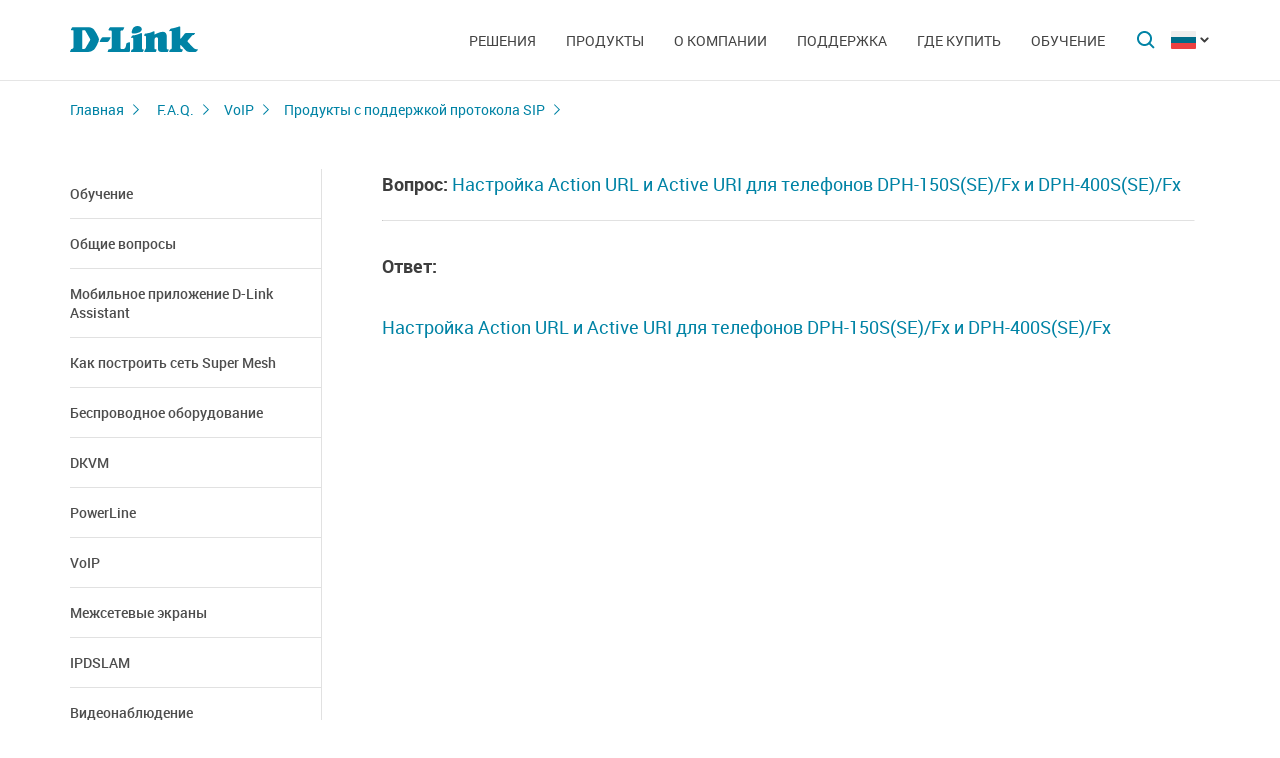

--- FILE ---
content_type: text/html; charset=UTF-8
request_url: https://www.dlink.ru/ru/faq/95/1358.html
body_size: 5654
content:
<!DOCTYPE html>
<html>

<head>
    <meta http-equiv="Content-Type" content="text/html; charset=utf-8"/>
    <meta http-equiv="X-UA-Compatible" content="IE=edge" />
    <title>D-Link </title>
    <meta name="viewport" content="width=device-width; initial-scale=1">
    <link rel="stylesheet" href="/css/carousel.css?v=2">
    <link type="text/css" rel="stylesheet" href="/css/normalize.css">
    <link type="text/css" rel="stylesheet" href="/css/main.css?v12">
    <link type="text/css" rel="stylesheet" href="/css/responsive.css?v9">    <link type="text/css" rel="stylesheet" href="/css/slides.css">

    <script type="text/javascript" src="/js/eventListener.polyfill.js"></script>
    <script type="text/javascript" src="/js/jquery-2.2.1.min.js"></script>
    <script type="text/javascript" src="/js/carousel.js"></script>

    <script type="text/javascript" src="/js/jquery.scrollTo.min.js"></script>

    
</head>

<body>

  <div id="wrapper">


    <nav class="pushy pushy-left" ><div class="pushy-content width"><ul><li><a href="/">Главная</a></li><li class="pushy-submenu"><a>Решения</a><ul><li class="pushy-link"><a href="/ru/products/home/">Для дома</a></li><li class="pushy-link"><a href="/ru/products/business/">Для бизнеса</a></li><li class="pushy-link"><a href="/ru/products/telecom/">Для операторов связи</a></li><li class="pushy-link"><a href="http://www.dlink.ru/up/support/_files/D-Link_new_devices.pdf">Новинки</a></li><li class="pushy-link"><a href="/ru/arts/233.html">Каталоги оборудования</a></li></ul><li class="pushy-submenu"><a>Продукты</a><ul><li class="pushy-link"><a href="/ru/products/">Все продукты</a></li><li class="pushy-link"><a href="/ru/products/1/">Коммутаторы</a></li><li class="pushy-link"><a href="/ru/products/5/">Маршрутизаторы</a></li><li class="pushy-link"><a href="/ru/products/2/">Оборудование Wi-Fi</a></li><li class="pushy-link"><a href="/ru/products/1530/">Расширение сети</a></li><li class="pushy-link"><a href="/ru/products/1433/">Видеонаблюдение</a></li><li class="pushy-link"><a href="/ru/products/6/">Межсетевые экраны</a></li><li class="pushy-link"><a href="/ru/products/3/">Устройства xDSL</a></li><li class="pushy-link"><a href="/ru/products/8/">Устройства VoIP</a></li><li class="pushy-link"><a href="/ru/products/1490/">Устройства LTE</a></li><li class="pushy-link"><a href="/ru/products/1383/">Оборудование GPON</a></li><li class="pushy-link"><a href="/ru/products/9/">Принт-серверы</a></li><li class="pushy-link"><a href="/ru/products/4/">Медиаконвертеры</a></li><li class="pushy-link"><a href="/ru/products/1523/">Трансиверы</a></li><li class="pushy-link"><a href="/ru/products/1366/">Power over Ethernet</a></li><li class="pushy-link"><a href="/ru/products/16/">PowerLine</a></li><li class="pushy-link"><a href="/ru/products/150/">Устройства USB</a></li><li class="pushy-link"><a href="/ru/products/10/">Переключатели KVM</a></li><li class="pushy-link"><a href="/ru/products/7/">Сетевые адаптеры</a></li><li class="pushy-link"><a href="/ru/products/11/">Кабельный модем</a></li><li class="pushy-link"><a href="/ru/products/14/">Мультимедиа продукты</a></li><li class="pushy-link"><a href="/ru/products/1386/">Управление и мониторинг сети</a></li></ul><li class="pushy-submenu"><a>О компании</a><ul><li class="pushy-link"><a href="/ru/about/">Информация о компании</a></li><li class="pushy-link"><a href="/ru/news/">Новости</a></li><li class="pushy-link"><a href="/ru/contacts/">Офисы D-Link</a></li><li class="pushy-link"><a href="/ru/sert/">Сертификация</a></li><li class="pushy-link"><a href="/ru/vac/">Вакансии</a></li><li class="pushy-link"><a href="/ru/news/1/2645.html">Прайс-лист</a></li></ul><li class="pushy-submenu"><a>Поддержка</a><ul><li class="pushy-link"><a href="/ru/support/">Сервисное обслуживание</a></li><li class="pushy-link"><a href="/ru/download2/">Загрузки</a></li><li class="pushy-link"><a href="http://forum.dlink.ru/">Технический форум</a></li><li class="pushy-link"><a href="/ru/faq/">F.A.Q</a></li><li class="pushy-link"><a href="https://anweb.dlink.ru/">Эмуляторы</a></li><li class="pushy-link"><a href="/ru/arts/229.html">Обзоры</a></li></ul><li class="pushy-submenu"><a>Где купить</a><ul><li class="pushy-link"><a href="/ru/buy/t_2/1/83/639/">Торговые сети и интернет-маркетплейсы</a></li><li class="pushy-link"><a href="/ru/buy/t_1/1/83/639/">Авторизованные партнеры</a></li><li class="pushy-link"><a href="/ru/buy/t_3/1/83/639/	">Проектные партнеры</a></li><li class="pushy-link"><a href="/ru/arts/37.html">Дистрибьюторы</a></li></ul><li class="pushy-submenu"><a>Обучение</a><ul><li class="pushy-link"><a href="/ru/education/3/">Семинары /<br>Дистанционное обучение</a></li><li class="pushy-link"><a href="/ru/education/0/">Программы учебных курсов D-Link</a></li><li class="pushy-link"><a href="/ru/education/2/">Авторизованные учебные центры D-Link</a></li><li class="pushy-link"><a href="/ru/education/1/">Получение сертификата D‑Link</a></li><li class="pushy-link"><a href="/ru/education/5/">Сотрудничество с D-Link</a></li><li class="pushy-link"><a href="/ru/education/7/">Библиотека D-Link</a></li><li class="pushy-link"><a href="/ru/arts/236.html">Плакаты</a></li></ul></ul></div></nav>

    <!-- Затемнение под меню -->
     <div class="site-overlay"></div>

    <header id="header" class="push">
            <div class="width">

                <button class="menu-btn"> </button>
                <div id="logo">
                    <a href="/">
                            <img src="/i/logo.svg" >
                    </a>
                </div>


                <div id="languages" class="dropdown l_ru">

                    <a href="#" class="dropdown-toggle l_active"></a>

                    <ul class="dropdown-menu">
                        <li class="l_ru"><a href="/ru/faq/95/1358.html">Russia</a></li><li class="l_by"><a href="/by/faq/95/1358.html">Belarus</a></li><li class="l_mn"><a href="/mn/faq/95/1358.html">Mongolia</a></li><li class="l_am"><a href="/am/faq/95/1358.html">Armenia</a></li><li class="l_kz"><a href="/kz/faq/95/1358.html">Kazakhstan</a></li>                        <span class="pendency">
                             </span>
                    </ul>
                </div>

                <form class="searchbar collapsed" method="post" action="/ru/search/" id="main_search_form">

                    <div class="searchbar-inputbox" style="display: none">

                        <div class="paading-form">
                            <input class="searchbar-input" type="text" placeholder="Поиск" spellcheck="false" name="find_str" autocomplete="off" />
                        </div>

                        <div class="searchbar-results" style="display: none">

                            <div class="result-scroll" id="search_div">



                            </div>

                            <div class="result-all">
                                <button class="blue-button" type="button" onclick="$('#main_search_form').submit();">Все результаты</button>
                            </div>

                        </div>

                    </div>
                    <button type="submit" class="searchbar-button"></button>
                    <button type="button" class="searchbar-button-close">

                    </button>
                </form>


                <nav id="main-navigation"><ul><li><a>Решения</a><ul><li><a href="/ru/products/home/">Для дома</a></li><li><a href="/ru/products/business/">Для бизнеса</a></li><li><a href="/ru/products/telecom/">Для операторов связи</a></li><li><a href="http://www.dlink.ru/up/support/_files/D-Link_new_devices.pdf">Новинки</a></li><li><a href="/ru/arts/233.html">Каталоги оборудования</a></li></ul><li class="products-links"><a>Продукты</a><ul><div class="collums2"><li class="pushy-link"><a href="/ru/products/">Все продукты</a></li><li class="pushy-link"><a href="/ru/products/1/">Коммутаторы</a></li><li class="pushy-link"><a href="/ru/products/5/">Маршрутизаторы</a></li><li class="pushy-link"><a href="/ru/products/2/">Оборудование Wi-Fi</a></li><li class="pushy-link"><a href="/ru/products/1530/">Расширение сети</a></li><li class="pushy-link"><a href="/ru/products/1433/">Видеонаблюдение</a></li><li class="pushy-link"><a href="/ru/products/6/">Межсетевые экраны</a></li><li class="pushy-link"><a href="/ru/products/3/">Устройства xDSL</a></li><li class="pushy-link"><a href="/ru/products/8/">Устройства VoIP</a></li><li class="pushy-link"><a href="/ru/products/1490/">Устройства LTE</a></li><li class="pushy-link"><a href="/ru/products/1383/">Оборудование GPON</a></li></div><div class="collums2"><li class="pushy-link"><a href="/ru/products/9/">Принт-серверы</a></li><li class="pushy-link"><a href="/ru/products/4/">Медиаконвертеры</a></li><li class="pushy-link"><a href="/ru/products/1523/">Трансиверы</a></li><li class="pushy-link"><a href="/ru/products/1366/">Power over Ethernet</a></li><li class="pushy-link"><a href="/ru/products/16/">PowerLine</a></li><li class="pushy-link"><a href="/ru/products/150/">Устройства USB</a></li><li class="pushy-link"><a href="/ru/products/10/">Переключатели KVM</a></li><li class="pushy-link"><a href="/ru/products/7/">Сетевые адаптеры</a></li><li class="pushy-link"><a href="/ru/products/11/">Кабельный модем</a></li><li class="pushy-link"><a href="/ru/products/14/">Мультимедиа продукты</a></li><li class="pushy-link"><a href="/ru/products/1386/">Управление и мониторинг сети</a></li></div></ul><li><a>О компании</a><ul><li><a href="/ru/about/">Информация о компании</a></li><li><a href="/ru/news/">Новости</a></li><li><a href="/ru/contacts/">Офисы D-Link</a></li><li><a href="/ru/sert/">Сертификация</a></li><li><a href="/ru/vac/">Вакансии</a></li><li><a href="/ru/news/1/2645.html">Прайс-лист</a></li></ul><li><a>Поддержка</a><ul><li><a href="/ru/support/">Сервисное обслуживание</a></li><li><a href="/ru/download2/">Загрузки</a></li><li><a href="http://forum.dlink.ru/">Технический форум</a></li><li><a href="/ru/faq/">F.A.Q</a></li><li><a href="https://anweb.dlink.ru/">Эмуляторы</a></li><li><a href="/ru/arts/229.html">Обзоры</a></li></ul><li><a>Где купить</a><ul><li><a href="/ru/buy/t_2/1/83/639/">Торговые сети и интернет-маркетплейсы</a></li><li><a href="/ru/buy/t_1/1/83/639/">Авторизованные партнеры</a></li><li><a href="/ru/buy/t_3/1/83/639/	">Проектные партнеры</a></li><li><a href="/ru/arts/37.html">Дистрибьюторы</a></li></ul><li><a>Обучение</a><ul><li><a href="/ru/education/3/">Семинары /<br>Дистанционное обучение</a></li><li><a href="/ru/education/0/">Программы учебных курсов D-Link</a></li><li><a href="/ru/education/2/">Авторизованные учебные центры D-Link</a></li><li><a href="/ru/education/1/">Получение сертификата D‑Link</a></li><li><a href="/ru/education/5/">Сотрудничество с D-Link</a></li><li><a href="/ru/education/7/">Библиотека D-Link</a></li><li><a href="/ru/arts/236.html">Плакаты</a></li></ul></ul></nav>


            </div>
        </header>

    <div id="container">

        <div id="content" class="faq-page">
                <div class="width clearfix">
                    <div class="breadcrumbs">
                        <a href="/ru/">Главная</a>
                        <a href="/ru/faq/">F.A.Q.</a><a href="/ru/faq/93/">VoIP</a><a href="/ru/faq/95/">Продукты с поддержкой протокола SIP</a>
                    </div><div class="sidebar-left">
  <a href="#" class="filter-serts-hide hide-title faq-hide-title"></a>
    <div id="dropdown-menu" class="filter-serts">
      <a href="#" class="filter-serts-hide"></a>
      <ul><li><a href="/ru/faq/140/">Обучение</a></li><li><a href="/ru/faq/1/">Общие вопросы</a></li><li><a href="/ru/faq/380/">Мобильное приложение D-Link Assistant</a></li><li><a href="/ru/faq/381/">Как построить сеть Super Mesh</a></li><li><a href="/ru/faq/108/">Беспроводное оборудование</a></li><li><a href="/ru/faq/99/">DKVM</a></li><li><a href="/ru/faq/360/">PowerLine</a></li><li><a href="/ru/faq/93/">VoIP</a></li><li><a href="/ru/faq/84/">Межсетевые экраны</a></li><li><a href="/ru/faq/83/">IPDSLAM</a></li><li><a href="/ru/faq/82/">Видеонаблюдение</a></li><li><a href="/ru/faq/70/">Сетевые карты</a></li><li><a href="/ru/faq/67/">Маршрутизаторы</a></li><li><a href="/ru/faq/66/">Медиаконвертеры</a></li><li><a href="/ru/faq/57/">Коммутаторы</a></li><li><a href="/ru/faq/10/">xDSL</a></li><li><a href="/ru/faq/185/">USB устройства</a></li><li><a href="/ru/faq/265/">Решения для сетей</a></li><li><a href="/ru/faq/124/">Архив</a></li></ul></div></div>
    <div class="content-right">
    <div class="faq-article old">
      <b>Вопрос:</b>&nbsp;<a href="/up//support/FAQ/VoIP/FAQ_activeURI_v1.6.pdf">Настройка Action URL и Active URI для телефонов DPH-150S(SE)/Fx и DPH-400S(SE)/Fx</a></br><hr>
      <b>Ответ:</b>&nbsp;<p>
	<a href="/up//support/FAQ/VoIP/FAQ_activeURI_v1.6.pdf">Настройка Action URL и Active URI для телефонов DPH-150S(SE)/Fx и DPH-400S(SE)/Fx</a></p>
</div>
         </div></div></div>

        <footer>

            <ul id="accordion" class="accordion footer-navigation width clearfix">

                <li class="collums6"><div class="link">Продукты и решения</div><ul class="submenu"><li><a href="/ru/products/">Все продукты</a></li><li><a href="http://www.dlink.ru/up/support/_files/D-Link_new_devices.pdf">Новинки</a></li><li><a href="/ru/arts/233.html">Каталоги оборудования</a></li></ul></li><li class="collums6"><div class="link">О компании</div><ul class="submenu"><li><a href="/ru/about/">Информация о компании</a></li><li><a href="/ru/news/">Новости</a></li><li><a href="/ru/contacts/">Офисы D-Link</a></li><li><a href="/ru/sert/">Сертификация</a></li><li><a href="/ru/vac/">Вакансии</a></li></ul></li><li class="collums6"><div class="link">Поддержка</div><ul class="submenu"><li><a href="/ru/support/">Сервисное обслуживание</a></li><li><a href="/ru/support/art/5/21.html">Предоставление оборудования на тест</a></li><li><a href="/ru/download2/">Загрузки</a></li><li><a href="http://forum.dlink.ru/">Технический форум</a></li><li><a href="/ru/faq/">F.A.Q</a></li><li><a href="https://anweb.dlink.ru/">Эмуляторы</a></li><li><a href="/ru/arts/229.html">Обзоры</a></li></ul></li><li class="collums6"><div class="link">Обучение</div><ul class="submenu"><li><a href="/ru/education/3/">Семинары / Дистанционное обучение</a></li><li><a href="/ru/education/0/">Программы учебных курсов D-Link</a></li><li><a href="/ru/education/2/">Авторизованные учебные центры D-Link</a></li><li><a href="/ru/education/1/">Получение сертификата D‑Link</a></li><li><a href="/ru/education/5/">Сотрудничество с D-Link</a></li><li><a href="/ru/education/7/">Библиотека D-Link</a></li><li><a href="/ru/arts/236.html">Плакаты</a></li></ul></li><li class="collums6"><div class="link">Где купить</div><ul class="submenu"><li><a href="/ru/buy/t_2/1/83/639/">Торговые сети и интернет-маркетплейсы</a></li><li><a href="/ru/buy/t_1/1/83/639/">Авторизованные партнеры</a></li><li><a href="/ru/buy/t_3/1/83/639/	">Проектные партнеры</a></li><li><a href="/ru/arts/37.html">Дистрибьюторы</a></li></ul></li>


                <li class="collums6 social" >
                <div class="link">Социальные сети</div><ul>


                       <li class="collums4 vk">
                           <a href="http://vk.com/dlink.international" rel="nofollow"></a>
                       </li>



                       <li class="collums4 yt">
                           <a href="https://www.youtube.com/user/DLinkMoscow" rel="nofollow"></a>
                       </li>


<li class="collums4 rt"> 
<a href="https://rutube.ru/channel/34933221/"> </a> 
</li>

<li class="collums4 dz">
<a href="https://dzen.ru/dlink"></a>
</li>

                   </ul>
               </li>


               </li>


            </ul>



           <div class="copyright">
               <a href="/ru/agreement.html">Соглашение об использовании сайта.</a>   Copyright © 2025 <a href="/">D-Link </a>
           </div>
        </footer>





        </div>


<a href="#" id="upper"></a>



   </div> <!--wrapper-->






    <!--переключатель языков-->
    <script type="text/javascript">
        (function() {

            function showMenu(menu) {
                menu.style.display = 'block';
            }

            function hideMenu(menu) {
                menu.style.display = 'none';
            }

            function isMenuVisible(menu) {
                return (menu.style.display == 'block');
            }

            function toggleMenu(menu) {
                if (!isMenuVisible(menu)) {
                    showMenu(menu);
                } else {
                    hideMenu(menu);
                }
            }

            function forEach(items, callback) {
                for (var i = 0; i < items.length; i++) {
                    callback(items[i]);
                }
            }

            var dropdowns = document.querySelectorAll(".dropdown");
            var menus = document.querySelectorAll(".dropdown .dropdown-menu");

            forEach(dropdowns, function(dropdown) {

                var toggler = dropdown.querySelector(".dropdown-toggle"),
                    menu = dropdown.querySelector(".dropdown-menu");

                toggler.addEventListener("click", function(e) {
                    e.preventDefault();
                    toggleMenu(menu);
                });

            });

            document.addEventListener("click", function(e) {
                var curmenu = null;
                if (e.target.className.indexOf("dropdown-toggle") >= 0) {
                    curmenu = e.target.parentNode.querySelector(".dropdown-menu");
                }
                forEach(menus, function(menu) {
                    if (curmenu != menu) {
                        hideMenu(menu);
                    }
                });
            });

        })();
    </script>



    <!--поиск-->
    <script type="text/javascript">
        (function() {

            var $searchbar = $(".searchbar"),
                $button = $searchbar.find(".searchbar-button"),
                $buttonclose = $searchbar.find(".searchbar-button-close"),
                $inputbox = $searchbar.find(".searchbar-inputbox"),
                $input = $inputbox.find(".searchbar-input"),
                $results = $inputbox.find(".searchbar-results");

            function showSearchBar() {
                var width = $inputbox.stop(true, true).width();

                $searchbar.removeClass("collapsed").addClass("animating");

                $inputbox.css({
                    'width': "0px"
                }).show().animate({
                    'width': width + "px"
                }, 400, function() {
                    $searchbar.removeClass("animating").addClass("expanded");
                    $input.focus();

                });
            }

            function hideSearchBar() {
                var width = $inputbox.stop(true, true).width();

                $searchbar.removeClass("expanded").addClass("animating");

                $inputbox.animate({
                    'width': "0px"
                }, 400, function() {
                    $inputbox.hide().css({
                        'width': width + "px"
                    });
                    $searchbar.removeClass("animating").addClass("collapsed");
                });
            }

            $searchbar.bind("submit", function(e) {
                var text = $input.val().trim();
                if (text.length == 0) {
                    e.preventDefault();
                }
            });

            $button.bind("click", function(e) {
                if ($inputbox.is(':hidden')) {
                    e.preventDefault();
                    if (!$inputbox.is(':animated')) {
                        showSearchBar();
                    }
                }
            });

            $buttonclose.bind("click", function(e) {
                if ($inputbox.is(':visible')) {
                    hideSearchBar();
                }
            });

            $input.bind("keyup", function() {
                var text = $input.val().trim();
                if (text.length>3)
                {
                  $.post('/load.php', 'search_str='+text, function (response)
                  {
                    $('#search_div').html(response);
                    //alert(response);
                    /*
                    var arr = response.split('|x|');
                    $('#smartfiltercontent').html(arr[1]);
                    //$('html,body').animate({'scrollTop':0},'slow');
                    $('#rhint').html(arr[0]);
                    //alert(ypos+'DDD'+xpos);
                    $('#rhint').css('top',ypos);
                    $('#rhint').css('left',xpos);
                    $('#rhint').toggle('fast');
                    setTimeout('$(\"#rhint\").hide(\"slow\");', 2000);*/
                  })
                  $results.slideDown(200);
                } else {
                    $results.slideUp(200);
                }
            });

            $(document).bind("click", function(e) {
                if (!$.contains($searchbar.get(0), e.target)) {
                    if ($inputbox.is(':visible')) {
                        hideSearchBar();
                    }
                }
            });

        })();
    </script>

    <!--Главная навигация-->
    <script src="/js/push-menu.js"></script>



    <!--Навигация в подвале-->
    <script type="text/javascript">
        $(function() {
            var Accordion = function(el, multiple) {
                this.el = el || {};
                this.multiple = multiple || false;

                // Variables privadas
                var links = this.el.find('.link');
                // Evento
                links.on('click', {
                    el: this.el,
                    multiple: this.multiple
                }, this.dropdown)
            }

            Accordion.prototype.dropdown = function(e) {
                if (window.innerWidth > 768) {
                    return true;
                }
                var $el = e.data.el;
                $this = $(this),
                    $next = $this.next();

                $next.slideToggle();
                $this.parent().toggleClass('open');

                if (!e.data.multiple) {
                    $el.find('.submenu').not($next).slideUp().parent().removeClass('open');
                };
            }

            var accordion = new Accordion($('#accordion'), false);
        });
    </script>

    <!--Прокрутка вверх-->
    <script type="text/javascript">
        (function() {

            var $upper = $("#upper").bind("click", function(e) {
                e.preventDefault();
                $(window).scrollTo(0, 200);
            });

            function update() {
                if ($(document).scrollTop() > 100) {
                    $upper.fadeIn(200);
                } else {
                    $upper.fadeOut(200);
                }
            }

            $(document).bind("scroll", update);

            update();

        })();
    </script>



    
<!-- BEGIN JIVOSITE CODE {literal} -->
<script type='text/javascript'>
(function(){ var widget_id = 'pLF9UJBbci';var d=document;var w=window;function l(){
  var s = document.createElement('script'); s.type = 'text/javascript'; s.async = true;
  s.src = '//code.jivosite.com/script/widget/'+widget_id
    ; var ss = document.getElementsByTagName('script')[0]; ss.parentNode.insertBefore(s, ss);}
  if(d.readyState=='complete'){l();}else{if(w.attachEvent){w.attachEvent('onload',l);}
  else{w.addEventListener('load',l,false);}}})();
</script>
<!-- {/literal} END JIVOSITE CODE -->
<!-- Yandex.Metrika counter -->
<script type="text/javascript" >
   (function(m,e,t,r,i,k,a){m[i]=m[i]||function(){(m[i].a=m[i].a||[]).push(arguments)};
   m[i].l=1*new Date();k=e.createElement(t),a=e.getElementsByTagName(t)[0],k.async=1,k.src=r,a.parentNode.insertBefore(k,a)})
   (window, document, "script", "https://mc.yandex.ru/metrika/tag.js", "ym");

   ym(52239391, "init", {
        clickmap:true,
        trackLinks:true,
        accurateTrackBounce:true,
        webvisor:true
   });
</script>
<noscript><div><img src="https://mc.yandex.ru/watch/52239391" style="position:absolute; left:-9999px;" alt="" /></div></noscript>
<!-- /Yandex.Metrika counter -->
</body>

</html>

